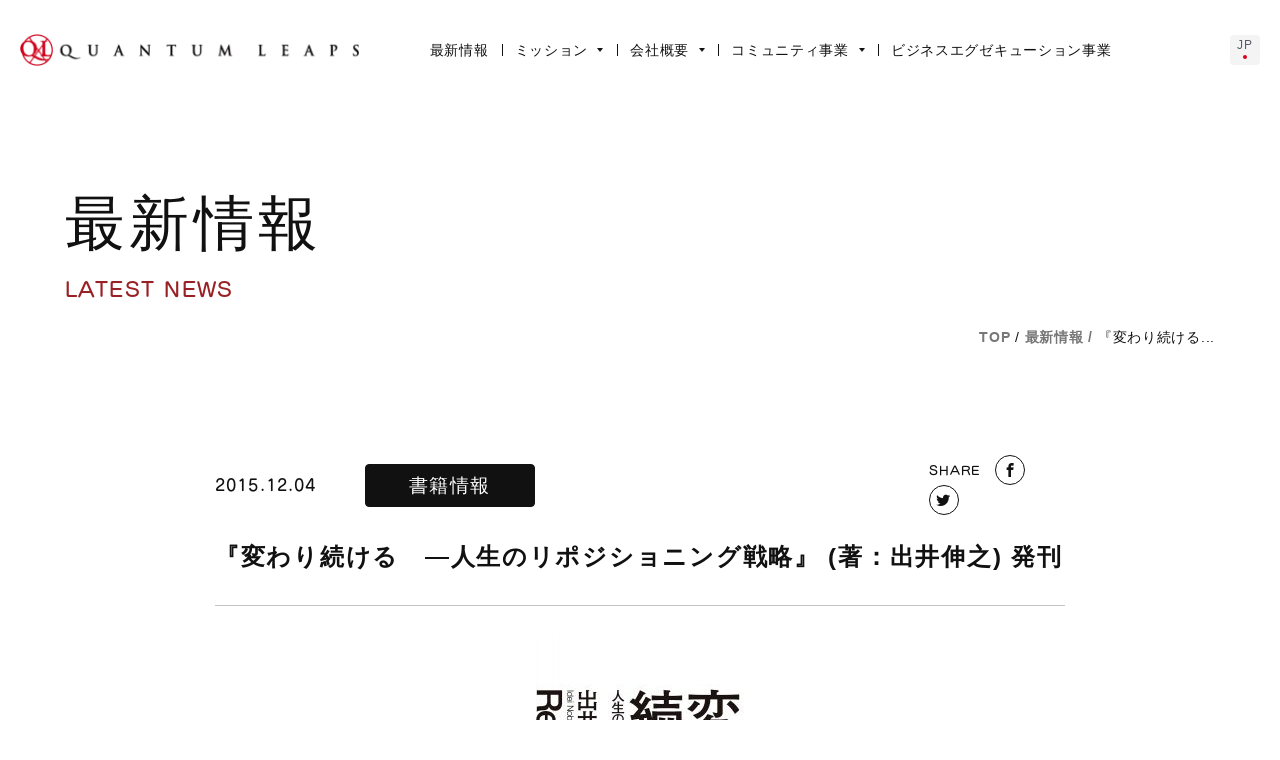

--- FILE ---
content_type: text/html; charset=UTF-8
request_url: https://qxl.jp/latest_news/%E3%80%8E%E5%A4%89%E3%82%8F%E3%82%8A%E7%B6%9A%E3%81%91%E3%82%8B%E3%80%80%E2%80%95%E4%BA%BA%E7%94%9F%E3%81%AE%E3%83%AA%E3%83%9D%E3%82%B8%E3%82%B7%E3%83%A7%E3%83%8B%E3%83%B3%E3%82%B0%E6%88%A6%E7%95%A5/
body_size: 36648
content:
<!DOCTYPE html>
<html lang="ja"
	itemscope 
	itemtype="http://schema.org/Article" 
	prefix="og: http://ogp.me/ns#" >
<head>
  <meta charset="UTF-8">
  <meta http-equiv="imagetoolbar" content="no">
  <meta http-equiv="X-UA-Compatible" content="IE=edge">
  <meta name="viewport" content="width=device-width, initial-scale=1.0, maximum-scale=1.0, user-scalable=no">
  
  <title>『変わり続ける　―人生のリポジショニング戦略』 (著：出井伸之) 発刊 | クオンタムリープ株式会社</title>
  <!--[if lt IE 9]>
  <script src="./_assets/js/lib/html5.js"></script>
  <![endif]-->
  <meta name='robots' content='max-image-preview:large' />

<!-- All in One SEO Pack 2.3.13.2 by Michael Torbert of Semper Fi Web Design[368,412] -->
<link rel="canonical" href="https://qxl.jp/latest_news/%e3%80%8e%e5%a4%89%e3%82%8f%e3%82%8a%e7%b6%9a%e3%81%91%e3%82%8b%e3%80%80%e2%80%95%e4%ba%ba%e7%94%9f%e3%81%ae%e3%83%aa%e3%83%9d%e3%82%b8%e3%82%b7%e3%83%a7%e3%83%8b%e3%83%b3%e3%82%b0%e6%88%a6%e7%95%a5/" />
<meta property="og:title" content="『変わり続ける　―人生のリポジショニング戦略』 (著：出井伸之) 発刊 | クオンタムリープ株式会社" />
<meta property="og:type" content="article" />
<meta property="og:url" content="https://qxl.jp/latest_news/%e3%80%8e%e5%a4%89%e3%82%8f%e3%82%8a%e7%b6%9a%e3%81%91%e3%82%8b%e3%80%80%e2%80%95%e4%ba%ba%e7%94%9f%e3%81%ae%e3%83%aa%e3%83%9d%e3%82%b8%e3%82%b7%e3%83%a7%e3%83%8b%e3%83%b3%e3%82%b0%e6%88%a6%e7%95%a5/" />
<meta property="og:image" content="https://qxl.jp/cms/wp-content/uploads/2017/06/ogp.png" />
<meta property="og:image:width" content="1200" />
<meta property="og:image:height" content="630" />
<meta property="og:site_name" content="クオンタムリープ株式会社" />
<meta property="og:description" content="弊社代表・出井伸之の著書 『変わり続ける　―人生のリポジショニング戦略』 がダイヤモンド社より発刊されました。 出井の半生 (主に失敗談) をケースにしながら、これからの時代を生きる私たち一人一人に、 「個」としていかに成長・変化し続けるかを問いかける書籍となっております。 キーワードは「リポジショニング」 是非お手にとっていただき、ご一読ください！ (単行本) 『変わり続ける　―人生のリポジショニング戦略』 (Kindle版) 『変わり続ける　―人生のリポジショニング戦略』 【Amazon Webサイト商品説明】 今アジアでもっとも有名な経営者であり今日本の若手ベンチャー経営者が厚い信頼を寄せる人生の先輩でもある出井伸之氏。生涯現役のスーパー個人(ビジネスパーソン)は、「出井伸之」個人として自らのキャリアを磨き続け、今も現役経営者としてグローバルで仕事をし、若者たちと交流し、世界の要人たちとも友人であり続けている。 企業の寿命は30年ともいわれるが、ビジネスパーソンの会社人生は50年以上ある。これからの時代、「個」としていかに成長・変化し続けるかが大きな課題となる。本書では、そのための考え方と行動のコツを伝授する。 キーワードは「リポジショニング」。自分の置かれている環境、そして自らの価値観を変えること。これが本書で提唱したい考え方である。自ら居場所を変え、自身の新しい才能を開花させ続けていかなければ、生き残れない時代がやってきた。 変化にはリスクや失敗もつきもの。ただし、失敗を失敗で終わらせてしまうのか、それとも「成功の序章」にできるのかは、本人次第である。本書では著者の失敗や「左遷」経験なども公開し、それらをどう乗り越えていったのかについても言及している。 年齢、肩書き関係なく、常に成長し、豊かな人生を送れる人になるためのヒントが詰まった一冊だ。" />
<meta property="article:published_time" content="2015-12-04T18:23:07Z" />
<meta property="article:modified_time" content="2017-07-24T17:03:02Z" />
<meta name="twitter:card" content="summary" />
<meta name="twitter:title" content="『変わり続ける　―人生のリポジショニング戦略』 (著：出井伸之) 発刊 | クオンタムリープ株式会社" />
<meta name="twitter:description" content="弊社代表・出井伸之の著書 『変わり続ける　―人生のリポジショニング戦略』 がダイヤモンド社より発刊されました。 出井の半生 (主に失敗談) をケースにしながら、これからの時代を生きる私たち一人一人に、 「個」としていかに成長・変化し続けるかを問いかける書籍となっております。 キーワードは「リポジショニング」 是非お手にとっていただき、ご一読ください！ (単行本) 『変わり続ける　―人生のリポジショニング戦略』 (Kindle版) 『変わり続ける　―人生のリポジショニング戦略』 【Amazon Webサイト商品説明】 今アジアでもっとも有名な経営者であり今日本の若手ベンチャー経営者が厚い信頼を寄せる人生の先輩でもある出井伸之氏。生涯現役のスーパー個人(ビジネスパーソン)は、「出井伸之」個人として自らのキャリアを磨き続け、今も現役経営者としてグローバルで仕事をし、若者たちと交流し、世界の要人たちとも友人であり続けている。 企業の寿命は30年ともいわれるが、ビジネスパーソンの会社人生は50年以上ある。これからの時代、「個」としていかに成長・変化し続けるかが大きな課題となる。本書では、そのための考え方と行動のコツを伝授する。 キーワードは「リポジショニング」。自分の置かれている環境、そして自らの価値観を変えること。これが本書で提唱したい考え方である。自ら居場所を変え、自身の新しい才能を開花させ続けていかなければ、生き残れない時代がやってきた。 変化にはリスクや失敗もつきもの。ただし、失敗を失敗で終わらせてしまうのか、それとも「成功の序章」にできるのかは、本人次第である。本書では著者の失敗や「左遷」経験なども公開し、それらをどう乗り越えていったのかについても言及している。 年齢、肩書き関係なく、常に成長し、豊かな人生を送れる人になるためのヒントが詰まった一冊だ。" />
<meta name="twitter:image" content="https://qxl.jp/cms/wp-content/uploads/2017/06/ogp.png" />
<meta itemprop="image" content="https://qxl.jp/cms/wp-content/uploads/2017/06/ogp.png" />
<!-- /all in one seo pack -->
<link rel="alternate" type="application/rss+xml" title="クオンタムリープ株式会社 &raquo; 『変わり続ける　―人生のリポジショニング戦略』 (著：出井伸之) 発刊 のコメントのフィード" href="https://qxl.jp/latest_news/%e3%80%8e%e5%a4%89%e3%82%8f%e3%82%8a%e7%b6%9a%e3%81%91%e3%82%8b%e3%80%80%e2%80%95%e4%ba%ba%e7%94%9f%e3%81%ae%e3%83%aa%e3%83%9d%e3%82%b8%e3%82%b7%e3%83%a7%e3%83%8b%e3%83%b3%e3%82%b0%e6%88%a6%e7%95%a5/feed/" />
<link rel='stylesheet' id='wp-block-library-css' href='https://qxl.jp/cms/wp-includes/css/dist/block-library/style.min.css?ver=6.1.9' type='text/css' media='all' />
<link rel='stylesheet' id='classic-theme-styles-css' href='https://qxl.jp/cms/wp-includes/css/classic-themes.min.css?ver=1' type='text/css' media='all' />
<style id='global-styles-inline-css' type='text/css'>
body{--wp--preset--color--black: #000000;--wp--preset--color--cyan-bluish-gray: #abb8c3;--wp--preset--color--white: #ffffff;--wp--preset--color--pale-pink: #f78da7;--wp--preset--color--vivid-red: #cf2e2e;--wp--preset--color--luminous-vivid-orange: #ff6900;--wp--preset--color--luminous-vivid-amber: #fcb900;--wp--preset--color--light-green-cyan: #7bdcb5;--wp--preset--color--vivid-green-cyan: #00d084;--wp--preset--color--pale-cyan-blue: #8ed1fc;--wp--preset--color--vivid-cyan-blue: #0693e3;--wp--preset--color--vivid-purple: #9b51e0;--wp--preset--gradient--vivid-cyan-blue-to-vivid-purple: linear-gradient(135deg,rgba(6,147,227,1) 0%,rgb(155,81,224) 100%);--wp--preset--gradient--light-green-cyan-to-vivid-green-cyan: linear-gradient(135deg,rgb(122,220,180) 0%,rgb(0,208,130) 100%);--wp--preset--gradient--luminous-vivid-amber-to-luminous-vivid-orange: linear-gradient(135deg,rgba(252,185,0,1) 0%,rgba(255,105,0,1) 100%);--wp--preset--gradient--luminous-vivid-orange-to-vivid-red: linear-gradient(135deg,rgba(255,105,0,1) 0%,rgb(207,46,46) 100%);--wp--preset--gradient--very-light-gray-to-cyan-bluish-gray: linear-gradient(135deg,rgb(238,238,238) 0%,rgb(169,184,195) 100%);--wp--preset--gradient--cool-to-warm-spectrum: linear-gradient(135deg,rgb(74,234,220) 0%,rgb(151,120,209) 20%,rgb(207,42,186) 40%,rgb(238,44,130) 60%,rgb(251,105,98) 80%,rgb(254,248,76) 100%);--wp--preset--gradient--blush-light-purple: linear-gradient(135deg,rgb(255,206,236) 0%,rgb(152,150,240) 100%);--wp--preset--gradient--blush-bordeaux: linear-gradient(135deg,rgb(254,205,165) 0%,rgb(254,45,45) 50%,rgb(107,0,62) 100%);--wp--preset--gradient--luminous-dusk: linear-gradient(135deg,rgb(255,203,112) 0%,rgb(199,81,192) 50%,rgb(65,88,208) 100%);--wp--preset--gradient--pale-ocean: linear-gradient(135deg,rgb(255,245,203) 0%,rgb(182,227,212) 50%,rgb(51,167,181) 100%);--wp--preset--gradient--electric-grass: linear-gradient(135deg,rgb(202,248,128) 0%,rgb(113,206,126) 100%);--wp--preset--gradient--midnight: linear-gradient(135deg,rgb(2,3,129) 0%,rgb(40,116,252) 100%);--wp--preset--duotone--dark-grayscale: url('#wp-duotone-dark-grayscale');--wp--preset--duotone--grayscale: url('#wp-duotone-grayscale');--wp--preset--duotone--purple-yellow: url('#wp-duotone-purple-yellow');--wp--preset--duotone--blue-red: url('#wp-duotone-blue-red');--wp--preset--duotone--midnight: url('#wp-duotone-midnight');--wp--preset--duotone--magenta-yellow: url('#wp-duotone-magenta-yellow');--wp--preset--duotone--purple-green: url('#wp-duotone-purple-green');--wp--preset--duotone--blue-orange: url('#wp-duotone-blue-orange');--wp--preset--font-size--small: 13px;--wp--preset--font-size--medium: 20px;--wp--preset--font-size--large: 36px;--wp--preset--font-size--x-large: 42px;--wp--preset--spacing--20: 0.44rem;--wp--preset--spacing--30: 0.67rem;--wp--preset--spacing--40: 1rem;--wp--preset--spacing--50: 1.5rem;--wp--preset--spacing--60: 2.25rem;--wp--preset--spacing--70: 3.38rem;--wp--preset--spacing--80: 5.06rem;}:where(.is-layout-flex){gap: 0.5em;}body .is-layout-flow > .alignleft{float: left;margin-inline-start: 0;margin-inline-end: 2em;}body .is-layout-flow > .alignright{float: right;margin-inline-start: 2em;margin-inline-end: 0;}body .is-layout-flow > .aligncenter{margin-left: auto !important;margin-right: auto !important;}body .is-layout-constrained > .alignleft{float: left;margin-inline-start: 0;margin-inline-end: 2em;}body .is-layout-constrained > .alignright{float: right;margin-inline-start: 2em;margin-inline-end: 0;}body .is-layout-constrained > .aligncenter{margin-left: auto !important;margin-right: auto !important;}body .is-layout-constrained > :where(:not(.alignleft):not(.alignright):not(.alignfull)){max-width: var(--wp--style--global--content-size);margin-left: auto !important;margin-right: auto !important;}body .is-layout-constrained > .alignwide{max-width: var(--wp--style--global--wide-size);}body .is-layout-flex{display: flex;}body .is-layout-flex{flex-wrap: wrap;align-items: center;}body .is-layout-flex > *{margin: 0;}:where(.wp-block-columns.is-layout-flex){gap: 2em;}.has-black-color{color: var(--wp--preset--color--black) !important;}.has-cyan-bluish-gray-color{color: var(--wp--preset--color--cyan-bluish-gray) !important;}.has-white-color{color: var(--wp--preset--color--white) !important;}.has-pale-pink-color{color: var(--wp--preset--color--pale-pink) !important;}.has-vivid-red-color{color: var(--wp--preset--color--vivid-red) !important;}.has-luminous-vivid-orange-color{color: var(--wp--preset--color--luminous-vivid-orange) !important;}.has-luminous-vivid-amber-color{color: var(--wp--preset--color--luminous-vivid-amber) !important;}.has-light-green-cyan-color{color: var(--wp--preset--color--light-green-cyan) !important;}.has-vivid-green-cyan-color{color: var(--wp--preset--color--vivid-green-cyan) !important;}.has-pale-cyan-blue-color{color: var(--wp--preset--color--pale-cyan-blue) !important;}.has-vivid-cyan-blue-color{color: var(--wp--preset--color--vivid-cyan-blue) !important;}.has-vivid-purple-color{color: var(--wp--preset--color--vivid-purple) !important;}.has-black-background-color{background-color: var(--wp--preset--color--black) !important;}.has-cyan-bluish-gray-background-color{background-color: var(--wp--preset--color--cyan-bluish-gray) !important;}.has-white-background-color{background-color: var(--wp--preset--color--white) !important;}.has-pale-pink-background-color{background-color: var(--wp--preset--color--pale-pink) !important;}.has-vivid-red-background-color{background-color: var(--wp--preset--color--vivid-red) !important;}.has-luminous-vivid-orange-background-color{background-color: var(--wp--preset--color--luminous-vivid-orange) !important;}.has-luminous-vivid-amber-background-color{background-color: var(--wp--preset--color--luminous-vivid-amber) !important;}.has-light-green-cyan-background-color{background-color: var(--wp--preset--color--light-green-cyan) !important;}.has-vivid-green-cyan-background-color{background-color: var(--wp--preset--color--vivid-green-cyan) !important;}.has-pale-cyan-blue-background-color{background-color: var(--wp--preset--color--pale-cyan-blue) !important;}.has-vivid-cyan-blue-background-color{background-color: var(--wp--preset--color--vivid-cyan-blue) !important;}.has-vivid-purple-background-color{background-color: var(--wp--preset--color--vivid-purple) !important;}.has-black-border-color{border-color: var(--wp--preset--color--black) !important;}.has-cyan-bluish-gray-border-color{border-color: var(--wp--preset--color--cyan-bluish-gray) !important;}.has-white-border-color{border-color: var(--wp--preset--color--white) !important;}.has-pale-pink-border-color{border-color: var(--wp--preset--color--pale-pink) !important;}.has-vivid-red-border-color{border-color: var(--wp--preset--color--vivid-red) !important;}.has-luminous-vivid-orange-border-color{border-color: var(--wp--preset--color--luminous-vivid-orange) !important;}.has-luminous-vivid-amber-border-color{border-color: var(--wp--preset--color--luminous-vivid-amber) !important;}.has-light-green-cyan-border-color{border-color: var(--wp--preset--color--light-green-cyan) !important;}.has-vivid-green-cyan-border-color{border-color: var(--wp--preset--color--vivid-green-cyan) !important;}.has-pale-cyan-blue-border-color{border-color: var(--wp--preset--color--pale-cyan-blue) !important;}.has-vivid-cyan-blue-border-color{border-color: var(--wp--preset--color--vivid-cyan-blue) !important;}.has-vivid-purple-border-color{border-color: var(--wp--preset--color--vivid-purple) !important;}.has-vivid-cyan-blue-to-vivid-purple-gradient-background{background: var(--wp--preset--gradient--vivid-cyan-blue-to-vivid-purple) !important;}.has-light-green-cyan-to-vivid-green-cyan-gradient-background{background: var(--wp--preset--gradient--light-green-cyan-to-vivid-green-cyan) !important;}.has-luminous-vivid-amber-to-luminous-vivid-orange-gradient-background{background: var(--wp--preset--gradient--luminous-vivid-amber-to-luminous-vivid-orange) !important;}.has-luminous-vivid-orange-to-vivid-red-gradient-background{background: var(--wp--preset--gradient--luminous-vivid-orange-to-vivid-red) !important;}.has-very-light-gray-to-cyan-bluish-gray-gradient-background{background: var(--wp--preset--gradient--very-light-gray-to-cyan-bluish-gray) !important;}.has-cool-to-warm-spectrum-gradient-background{background: var(--wp--preset--gradient--cool-to-warm-spectrum) !important;}.has-blush-light-purple-gradient-background{background: var(--wp--preset--gradient--blush-light-purple) !important;}.has-blush-bordeaux-gradient-background{background: var(--wp--preset--gradient--blush-bordeaux) !important;}.has-luminous-dusk-gradient-background{background: var(--wp--preset--gradient--luminous-dusk) !important;}.has-pale-ocean-gradient-background{background: var(--wp--preset--gradient--pale-ocean) !important;}.has-electric-grass-gradient-background{background: var(--wp--preset--gradient--electric-grass) !important;}.has-midnight-gradient-background{background: var(--wp--preset--gradient--midnight) !important;}.has-small-font-size{font-size: var(--wp--preset--font-size--small) !important;}.has-medium-font-size{font-size: var(--wp--preset--font-size--medium) !important;}.has-large-font-size{font-size: var(--wp--preset--font-size--large) !important;}.has-x-large-font-size{font-size: var(--wp--preset--font-size--x-large) !important;}
.wp-block-navigation a:where(:not(.wp-element-button)){color: inherit;}
:where(.wp-block-columns.is-layout-flex){gap: 2em;}
.wp-block-pullquote{font-size: 1.5em;line-height: 1.6;}
</style>
<link rel='stylesheet' id='theme_common-css' href='https://qxl.jp/cms/wp-content/themes/qxl2023/_assets/css/common.css?v=1.0.1.1.1.10' type='text/css' media='all' />
<link rel='stylesheet' id='owl_carousel_css-css' href='https://qxl.jp/cms/wp-content/themes/qxl2023/_assets/css/module/owl.carousel.min.css' type='text/css' media='all' />
<link rel='stylesheet' id='single-css' href='https://qxl.jp/cms/wp-content/themes/qxl2023/_assets/css/module/single.css' type='text/css' media='all' />
<script type='text/javascript' src='https://qxl.jp/cms/wp-content/themes/qxl2023/_assets/js/lib/jquery-3.2.1.min.js' id='theme_jquery-js'></script>
<script type='text/javascript' src='https://qxl.jp/cms/wp-content/themes/qxl2023/_assets/js/setting.js?v=1.0.0.0.1.6' id='theme_common_jquery-js'></script>
<script type='text/javascript' src='https://qxl.jp/cms/wp-content/themes/qxl2023/_assets/js/lib/owl.carousel.min.js' id='owl_carousel_js-js'></script>
<script type='text/javascript' src='https://qxl.jp/cms/wp-content/themes/qxl2023/_assets/js/gallery.js' id='gallery_js-js'></script>
<link rel="https://api.w.org/" href="https://qxl.jp/wp-json/" /><link rel="alternate" type="application/json" href="https://qxl.jp/wp-json/wp/v2/posts/2415" /><link rel='shortlink' href='https://qxl.jp/?p=2415' />
  <link rel="shortcut icon" href="https://qxl.jp/cms/wp-content/themes/qxl2023/_assets/img/share/favicon.ico">
  <link rel="apple-touch-icon" sizes="180x180" href="https://qxl.jp/cms/wp-content/themes/qxl2023/_assets/img/share/apple-touch-icon-180x180.png">
  <link rel="apple-touch-icon" sizes="152x152" href="https://qxl.jp/cms/wp-content/themes/qxl2023/_assets/img/share/apple-touch-icon-152x152.png">
  <link rel="apple-touch-icon" sizes="144x144" href="https://qxl.jp/cms/wp-content/themes/qxl2023/_assets/img/share/apple-touch-icon-144x144.png">
  <link rel="apple-touch-icon" sizes="120x120" href="https://qxl.jp/cms/wp-content/themes/qxl2023/_assets/img/share/apple-touch-icon-120x120.png">
  <link rel="apple-touch-icon" sizes="114x114" href="https://qxl.jp/cms/wp-content/themes/qxl2023/_assets/img/share/apple-touch-icon-114x114.png">
  <link rel="apple-touch-icon" sizes="76x76" href="https://qxl.jp/cms/wp-content/themes/qxl2023/_assets/img/share/apple-touch-icon-76x76.png">
  <link rel="apple-touch-icon" sizes="72x72" href="https://qxl.jp/cms/wp-content/themes/qxl2023/_assets/img/share/apple-touch-icon-72x72.png">
  <link rel="apple-touch-icon" sizes="57x57" href="https://qxl.jp/cms/wp-content/themes/qxl2023/_assets/img/share/apple-touch-icon-57x57.png">
  <link rel="apple-touch-icon" href="https://qxl.jp/cms/wp-content/themes/qxl2023/_assets/img/share/apple-touch-icon.png">
  <meta name="format-detection" content="telephone=no">
</head>
<body id="top">
<!-- Google tag (gtag.js) -->
<script async src="https://www.googletagmanager.com/gtag/js?id=G-WGQ17VN4HE"></script>
<script>
  window.dataLayer = window.dataLayer || [];
  function gtag(){dataLayer.push(arguments);}
  gtag('js', new Date());

  gtag('config', 'G-WGQ17VN4HE');
</script>
<script type="text/javascript" src="//connect.facebook.net/en_US/all.js#xfbml=1&version=v2.9&appId=1020891418000240" id="facebook-jssdk"></script>

    <div id="container">
        <header id="header">
            <div class="header-wrap">
                <p class="menu sp">
                    <span class="menu-icon">
                        <span class="menu-bar menu-bar1"></span>
                        <span class="menu-bar menu-bar2"></span>
                        <span class="menu-bar menu-bar3"></span>
                    </span>
                </p>
                <div class="header--logo">
                                <p><a href="https://qxl.jp/"><img src="https://qxl.jp/cms/wp-content/themes/qxl2023/_assets/img/share/logo.png" alt="QUANTUM LEAPS" width="350" height="33"></a></p></div>
                                
                <nav class="header__nav">
                                        <ul class="header__nav--list">
                        <li><a href="https://qxl.jp/news/">最新情報</a></li>
                        <li class="hasSubmenu"><a href="https://qxl.jp/mission/"><span>ミッション</span></a>
                            <ul class="submenu w-xl">
                                <li class="submenu--title pc"><a href="https://qxl.jp/mission/"><span>ミッション</span></a></li>
                                <li><a href="https://qxl.jp/mission/message/"><span>ファウンダーの遺した思い</span></a></li>
                                <li><a href="https://qxl.jp/mission/themes/"><span>重点テーマ</span></a></li>
                                <li><a href="https://qxl.jp/mission/our-strength/"><span>当社の強み</span></a></li>
                            </ul>
                        </li>
                        <li class="hasSubmenu"><a href="https://qxl.jp/outline/"><span>会社概要</span></a>
                            <ul class="submenu w-m">
                                <li class="submenu--title pc"><a href="https://qxl.jp/outline/"><span>会社概要</span></a></li>
                                <li><a href="https://qxl.jp/outline/group-company/"><span>グループ企業</span></a></li>
<!--                                 <li><a href="https://qxl.jp/outline/access/"><span>アクセス</span></a></li> -->
                            </ul>
                        </li>
                        <li class="hasSubmenu"><a href="https://qxl.jp/community/"><span>コミュニティ事業</span></a>
                            <ul class="submenu w-m">
                                <li class="submenu--title pc"><a href="https://qxl.jp/community/"><span>コミュニティ事業</span></a></li>
                                <li><a href="https://qxl.jp/community/club100/"><span>Club 100</span></a></li>
                            </ul>
                        </li>
                        
                        <li><a href="https://qxl.jp/consulting/">ビジネスエグゼキューション事業</a></li>
                    </ul>
                                        <div class="header__nav--lg">
                        <p class="header__nav--lg-btn" style="text-transform: uppercase;">jp</p>
                        <!-- <div class="lg--group">
                            <a title="Chinese (Simplified)" data-gt-lang="zh-CN" class="glink nturl notranslate">CN</a>
                            <a title="English" data-gt-lang="en" class="glink nturl notranslate">EN</a>
                            <a title="Japanese" data-gt-lang="ja" class="glink nturl notranslate gt-current-lang">JP</a>
                            <a title="Korean" data-gt-lang="ko" class="glink nturl notranslate">KR</a>
                        </div>  -->

                        <div class="lg--group">
                                                        <a id="pl-JP" href="https://qxl.jp/latest_news/%e3%80%8e%e5%a4%89%e3%82%8f%e3%82%8a%e7%b6%9a%e3%81%91%e3%82%8b%e3%80%80%e2%80%95%e4%ba%ba%e7%94%9f%e3%81%ae%e3%83%aa%e3%83%9d%e3%82%b8%e3%82%b7%e3%83%a7%e3%83%8b%e3%83%b3%e3%82%b0%e6%88%a6%e7%95%a5/" class="glink gt-current-lang pl-lang pl-JP notranslate">JP</a><a id="pl-en" href="https://qxl.jp/en/" class="glink p-lang pl-en notranslate">en</a>							<div class="gtranslate_wrapper"></div>
                        </div>
                        <!-- lg-group -->
                    </div>
                </nav>
            </div>
        <!-- #header --></header>
    
    <main id="main" role="main">
      
        <div id="contents" class="page">
    








<div class="page__head">

  <div class="wrap">

    <div class="page__head--title">

      <p class="ht-jp">最新情報</p>

      <p class="ht-en">Latest News</p>

    </div>

    <ol id="topicpath">

      <li><a href="https://qxl.jp/">TOP</a>&nbsp;&#47;&nbsp;</li>

      <li><a href="https://qxl.jp/category/latest_news/">最新情報&nbsp;&#47;&nbsp;</a></li>

      <li><span><li>『変わり続ける...</li></span></li>

    </ol>

  </div>

</div><!-- end page__head -->



<section id="single">

    <div class="wrap">

      <div class="single--head ">

        <div class="single--head-date">

          <span class="date">2015.12.04</span>

          
                                      <span class="cat">書籍情報</span>
              

            
          
      

        </div>

        <div class="single--share">

          <span>SHARE</span>

          <a href="http://www.facebook.com/share.php?u=https%3A%2F%2Fqxl.jp%2Flatest_news%2F%25e3%2580%258e%25e5%25a4%2589%25e3%2582%258f%25e3%2582%258a%25e7%25b6%259a%25e3%2581%2591%25e3%2582%258b%25e3%2580%2580%25e2%2580%2595%25e4%25ba%25ba%25e7%2594%259f%25e3%2581%25ae%25e3%2583%25aa%25e3%2583%259d%25e3%2582%25b8%25e3%2582%25b7%25e3%2583%25a7%25e3%2583%258b%25e3%2583%25b3%25e3%2582%25b0%25e6%2588%25a6%25e7%2595%25a5%2F" onclick="window.open(this.href,'FBwindow','width=650,height=450,menubar=no,toolbar=no,scrollbars=yes');return false;" class="fb">fb</a>

          <a href="https://twitter.com/intent/tweet?url=https%3A%2F%2Fqxl.jp%2Flatest_news%2F%25e3%2580%258e%25e5%25a4%2589%25e3%2582%258f%25e3%2582%258a%25e7%25b6%259a%25e3%2581%2591%25e3%2582%258b%25e3%2580%2580%25e2%2580%2595%25e4%25ba%25ba%25e7%2594%259f%25e3%2581%25ae%25e3%2583%25aa%25e3%2583%259d%25e3%2582%25b8%25e3%2582%25b7%25e3%2583%25a7%25e3%2583%258b%25e3%2583%25b3%25e3%2582%25b0%25e6%2588%25a6%25e7%2595%25a5%2F&text=『変わり続ける　―人生のリポジショニング戦略』 (著：出井伸之) 発刊" target="_blank" class="twitter">tw</a>

        </div>

      </div>


 
      <h1 class="single-title">『変わり続ける　―人生のリポジショニング戦略』 (著：出井伸之) 発刊</h1>



      
      

      <div class="single-cotent">

        <p style="text-align: center;"><a href="http://www.amazon.co.jp/dp/4478061890/"><img decoding="async" src="https://qxl.jp/cms/wp-content/uploads/2015/12/kawari-1-208x300.jpg" alt="『変わり続ける　―人生のリポジショニング戦略』 (著：出井伸之) 発刊" /></a></p>
<p>弊社代表・出井伸之の著書 『変わり続ける　―人生のリポジショニング戦略』  がダイヤモンド社より発刊されました。<br />
出井の半生 (主に失敗談) をケースにしながら、これからの時代を生きる私たち一人一人に、<br />
「個」としていかに成長・変化し続けるかを問いかける書籍となっております。<br />
キーワードは「リポジショニング」<br />
是非お手にとっていただき、ご一読ください！<br />
(単行本) 　 『<a href="http://www.amazon.co.jp/dp/4478061890/">変わり続ける　―人生のリポジショニング戦略</a>』</p>
<p>(Kindle版)　 『<a href="http://www.amazon.co.jp/ebook/dp/B019DFSTJ6/">変わり続ける　―人生のリポジショニング戦略</a>』</p>
<p>【Amazon Webサイト商品説明】</p>
<p>今アジアでもっとも有名な経営者であり今日本の若手ベンチャー経営者が厚い信頼を寄せる人生の先輩でもある出井伸之氏。生涯現役のスーパー個人(ビジネスパーソン)は、「出井伸之」個人として自らのキャリアを磨き続け、今も現役経営者としてグローバルで仕事をし、若者たちと交流し、世界の要人たちとも友人であり続けている。</p>
<p>企業の寿命は30年ともいわれるが、ビジネスパーソンの会社人生は50年以上ある。これからの時代、「個」としていかに成長・変化し続けるかが大きな課題となる。本書では、そのための考え方と行動のコツを伝授する。<br />
キーワードは「リポジショニング」。自分の置かれている環境、そして自らの価値観を変えること。これが本書で提唱したい考え方である。自ら居場所を変え、自身の新しい才能を開花させ続けていかなければ、生き残れない時代がやってきた。</p>
<p>変化にはリスクや失敗もつきもの。ただし、失敗を失敗で終わらせてしまうのか、それとも「成功の序章」にできるのかは、本人次第である。本書では著者の失敗や「左遷」経験なども公開し、それらをどう乗り越えていったのかについても言及している。</p>
<p>年齢、肩書き関係なく、常に成長し、豊かな人生を送れる人になるためのヒントが詰まった一冊だ。</p>

      </div>

      <div class="single-pagination">

        <ul>

          <li><a href="https://qxl.jp/latest_news/%e3%82%a4%e3%83%b3%e3%82%bf%e3%83%bc%e3%83%8a%e3%82%b7%e3%83%a7%e3%83%8a%e3%83%ab%e3%82%b9%e3%82%af%e3%83%bc%e3%83%ab%e3%83%bb%e3%82%aa%e3%83%96%e3%83%bb%e3%82%a2%e3%82%b8%e3%82%a2%e8%bb%bd%e4%ba%95/" rel="prev">前の記事</a></li>
                    <li><a href="https://qxl.jp/category/latest_news/">一覧を見る</a></li>
                    <li><a href="https://qxl.jp/latest_news/%e3%83%99%e3%83%b3%e3%83%81%e3%83%a3%e3%83%bc%e3%82%ad%e3%83%a3%e3%83%94%e3%82%bf%e3%83%ab%e3%80%8cd4v%e3%80%8d%e3%81%ae%e3%82%a8%e3%82%b0%e3%82%bc%e3%82%af%e3%83%86%e3%82%a3%e3%83%96%e3%83%bb/" rel="next">次の記事</a></li>

        </ul>

      </div>

    </div>

</section>




<!-- contents --></div>
<!-- #main --></main>

<footer id="footer">
	<div class="wrap">
		<div class="footer--logo">
			<a href="https://qxl.jp/"><img src="https://qxl.jp/cms/wp-content/themes/qxl2023/_assets/img/share/logo.png" alt="QUANTUM LEAPS" width="378" height="42"></a>
						<p>クオンタムリープ株式会社</p>
					</div>
		<div class="footer--nav">
						<div class="col-01">
				<ul class="footer--nav-list">
					<li class="footer--hasSublist"><a href="https://qxl.jp/mission/">ミッション</a>
					<ul>
						<li><a href="https://qxl.jp/mission/message/"><span>ファウンダーの<br class="pc">遺した思い</span></a></li>
						<li><a href="https://qxl.jp/mission/themes/">重点テーマ</a></li>
						<li><a href="https://qxl.jp/mission/our-strength/">当社の強み</a></li>
					</ul>
				</li>
			</ul>
		</div>
		<div class="col-02">
			<ul class="footer--nav-list">
				<li class="footer--hasSublist"><a href="https://qxl.jp/outline/">会社概要</a>
				<ul>
					<li><a href="https://qxl.jp/outline/group-company/">グループ企業</a></li>
<!-- 					<li><a href="https://qxl.jp/outline/access">アクセス</a></li> -->
				</ul>
			</li>
		</ul>
	</div>
	<div class="col-03">
		<ul class="footer--nav-list">
			<li class="footer--hasSublist"><a href="https://qxl.jp/community/">コミュニティ事業</a>
			<ul>
				<li><a href="https://qxl.jp/community/club100/">Club 100</a></li>
			</ul>
		</li>
		
		<li><a href="https://qxl.jp/consulting/">ビジネスエグゼキューション事業</a></li>
	</ul>
</div>
<div class="col-04">
	<ul class="footer--nav-list">
		<li><a href="https://qxl.jp/latest_news/">最新情報</a></li>
		<li><a href="https://qxl.jp/event_information/">イベント情報</a></li>
		<li><a href="https://qxl.jp/contact/">お問い合わせ</a></li>
		<li><a href="https://qxl.jp/privacy_policy/">プライバシーポリシー</a></li>
	</ul>
</div>
<div class="col-05">
<div id="footerFacebook">
<!-- <div class="fb-page" data-href="https://www.facebook.com/quantumleapsjp/" data-width="" data-height="220" data-small-header="false" data-adapt-container-width="true" data-hide-cover="false" data-show-facepile="true"><blockquote cite="https://www.facebook.com/quantumleapsjp/" class="fb-xfbml-parse-ignore"><a href="https://www.facebook.com/quantumleapsjp/">クオンタムリープ株式会社</a></blockquote></div> -->
</div>
</div>
</div>
<p class="footer--copyright notranslate">copyright &copy;2025 Quantum Leaps Corporation all rights reserved.</p>
</div>



<!-- #footer --></footer>
<!-- #container --></div>
<script>window.gtranslateSettings = {"default_language":"ja","languages":["ja","ko","zh-CN"],"wrapper_selector":".gtranslate_wrapper"}</script>
<script src="https://cdn.gtranslate.net/widgets/latest/lc.js" defer></script>
<script type='text/javascript' id='gt_widget_script_79944424-js-before'>
window.gtranslateSettings = /* document.write */ window.gtranslateSettings || {};window.gtranslateSettings['79944424'] = {"default_language":"ja","languages":["zh-CN","en","ja","ko"],"url_structure":"none","wrapper_selector":".lg--groupss","horizontal_position":"inline","flags_location":"\/cms\/wp-content\/plugins\/gtranslate\/flags\/"};
</script><script src="https://qxl.jp/cms/wp-content/plugins/gtranslate/js/lc.js?ver=6.1.9" data-no-optimize="1" data-no-minify="1" data-gt-orig-url="/latest_news/%E3%80%8E%E5%A4%89%E3%82%8F%E3%82%8A%E7%B6%9A%E3%81%91%E3%82%8B%E3%80%80%E2%80%95%E4%BA%BA%E7%94%9F%E3%81%AE%E3%83%AA%E3%83%9D%E3%82%B8%E3%82%B7%E3%83%A7%E3%83%8B%E3%83%B3%E3%82%B0%E6%88%A6%E7%95%A5/" data-gt-orig-domain="qxl.jp" data-gt-widget-id="79944424" defer></script>
<script>
function renderFB() {
var container = document.getElementById('footerFacebook');
if (window.getComputedStyle(container).display !== 'none') {
var width = container.offsetWidth;
const fbHTML = '<div class="fb-page" data-href="https://www.facebook.com/quantumleapsjp/" data-width="'+width+'" data-height="220" data-small-header="false" data-adapt-container-width="true" data-hide-cover="false" data-show-facepile="true"><blockquote cite="https://www.facebook.com/quantumleapsjp/" class="fb-xfbml-parse-ignore"><a href="https://www.facebook.com/quantumleapsjp/">クオンタムリープ株式会社</a></blockquote></div>';
container.innerHTML = fbHTML;
FB.XFBML.parse();
}
}
window.addEventListener('resize', renderFB);
document.addEventListener('DOMContentLoaded', renderFB);
function setCookie(key, value, expiry) {
  var expires = new Date();
  expires.setTime(expires.getTime() + (expiry * 24 * 60 * 60 * 1000));
  document.cookie = key + '=' + value + ';expires=' + expires.toUTCString();
}
$(document).ready(function(){
$('.gtranslate_wrapper a').each(function() {
    var text = $(this).text();
    text = text.replace('ZH-CN', 'CN');
    $(this).text(text); 
});
$('.gtranslate_wrapper .glink').click(function(e){
	if($('#pl-en').hasClass('gt-current-lang')){
		e.preventDefault();
		setCookie('googtrans', '/ja/' + $(this).data("gt-lang"), 1);
		//$('#pl-JP').trigger('click');
		window.location.href = $('#pl-JP').attr('href');
	}
});
$('#pl-JP').click(function(e){
	e.preventDefault();
	setCookie('googtrans', '/ja', 1);
	window.location.href = $(this).attr('href');
});
$('#pl-en').click(function(e){
	e.preventDefault();
	setCookie('googtrans', '/ja', 1);
	window.location.href = $(this).attr('href');
});
	});
	
  $(document).ready(function() {
    $(".tab_club").click(function() {
      // Remove 'active' class from all tabs and contents
      $(".tab_club").removeClass("active");
      $(".tab-club-content").removeClass("active");

      // Add 'active' class to clicked tab and corresponding content
      $(this).addClass("active");
      const tabId = $(this).data("tab");
      $(`#tab-${tabId}`).addClass("active");
    });
  });	
</script>
</body>
</html>

--- FILE ---
content_type: text/css
request_url: https://qxl.jp/cms/wp-content/themes/qxl2023/_assets/css/common.css?v=1.0.1.1.1.10
body_size: 18729
content:
@charset 'utf-8';

@font-face {
    font-family: FOT-Seurat Pro;
    font-weight: bold;
    src: url("fonts/FOT-Seurat Pro DB.otf") format("opentype");
}

@font-face {
	font-family: 'shareicon';
	src:  url('fonts/shareicon.eot?zbkhpj');
	src:  url('fonts/shareicon.eot?zbkhpj#iefix') format('embedded-opentype'),
	  url('fonts/shareicon.ttf?zbkhpj') format('truetype'),
	  url('fonts/shareicon.woff?zbkhpj') format('woff'),
	  url('fonts/shareicon.svg?zbkhpj#shareicon') format('svg');
	font-weight: normal;
	font-style: normal;
  }


/* reset ( 32 * .171875 + 32 ) / 2
------------------------------------------------ */

body,div,pre,p,a,img,form,fieldset,input,textarea,select,option,

dl,dt,dd,ul,ol,li,h1,h2,h3,h4,h5,h6,table,th,td,embed,object,

figure,figcaption {

	margin: 0;
	padding: 0;

}

html { height: 100%; font-size: 62.5%; }

body {
	width: 100%;
	height: 100%;
	background: #fff;
	-webkit-text-size-adjust: 100%;
	font-family: 'Noto Sans JP', "ヒラギノ角ゴ Pro", "Hiragino Kaku Gothic Pro","メイリオ","Meiryo","ＭＳ Ｐゴシック",sans-serif;
	/* font-family: "Noto Sans CJK JP", "ヒラギノ角ゴ Pro", "Hiragino Kaku Gothic Pro","メイリオ","Meiryo","ＭＳ Ｐゴシック",sans-serif; */
	font-size: 10px;
	font-size: 1rem;
	line-height: 1.6;
	color: #111111;
	letter-spacing: 0.072em;
}
.noto-serif-jp{
	font-family: 'Noto Serif JP', serif;
}

*,
*:before,
*:after { -webkit-box-sizing: border-box; box-sizing: border-box; }
ul,ol { list-style: none; }
img { width: auto; height: auto; max-width: 100%; border: none; vertical-align: top; }
a { text-decoration: none; color: #282A2C; }
a:hover { text-decoration: none; }
/* container
------------------------------------------------ */
#container { position: relative; width: 100%; background: linear-gradient(#fcfafa 0%, #f7eae9 45.81%, #f8f6f5 100%); }
.wrap { position: relative; margin: 0 auto; max-width: 1190px; padding: 0 20px; }
@media only screen and (min-width: 769px) {
	.pc { display: block !important; }
	.sp { display: none !important; }
}
@media only screen and (max-width: 768px) {
	.pc { display: none !important; }
	.sp { display: block !important; }
}
/* header
------------------------------------------------ */
#header { transition: background-color .3s ease; position: fixed; left: 0; top: 0; width: 100%; padding:0 20px; background:transparent; z-index: 9; }
#header.gray{ background-color:rgba(251, 249, 249, .6); }
#header.bg-white{  background-color: #fff; }
.header-wrap{ display: flex; flex-wrap: wrap; justify-content: space-between; align-items: center; max-width: 1280px; height: 100px; margin: 0 auto; }
.header--logo { width: 27.3%; }
.header--logo h1 { line-height: 1; }
.header--logo a { display: block; }
:lang(en-US) .header__nav{padding-left: 3.49%; }
.header__nav{ width: calc(100% - 27.3%); padding-left: 4.69%; }
.header__nav--list > li > a{ position: relative; z-index: 1; padding: 0 13px; display: block; font-size: 14px; font-size: 1.4rem; font-weight: 500; color:#111111; line-height: calc(24 / 16); text-transform: capitalize; }
.header__nav--list > li > a.on,
.header__nav--list > li > a:hover{ color:#992024; }
.header__nav--list .submenu li a{ text-transform: capitalize; }
.header__nav--lg .lg--group{ display: flex; flex-wrap: wrap; align-items: center; }
.header__nav--lg .lg--group a{ font-size: 12px; font-size: 1.2rem; font-weight: 400; letter-spacing: 0.072em; line-height: calc(17 / 12); }
.header__nav--lg .lg--group a{ color:#111; position: relative; text-transform: uppercase;  }
/* 
.header__nav--lg .lg--group a:nth-child(3){ order: 1; }
.header__nav--lg .lg--group a:nth-child(2){ order: 2; }
.header__nav--lg .lg--group a:nth-child(1){ order: 3; }
.header__nav--lg .lg--group a:nth-child(4){ order: 4; } */
.grecaptcha-badge { 
    visibility: hidden;
}
a[title="Japanese"]{display: none;}
a.glink.gt-current-lang{ font-weight: 400 !important; color:#111 !important; }
a.glink.gt-current-lang:after{ content:''; position: absolute; bottom: -9px; left: 5px; width: 6px; height: 6px; border-radius: 50%; background-color: #DD0014; }

html[lang="ko"] .pl-lang:after, html[lang="zh-CN"] .pl-lang:after { opacity: 0; }

@media only screen and (min-width: 1025px) {
	.header__nav--list .submenu{ position: absolute; left: 0; top: 0; padding-top: 33px; min-width: 170px; visibility: hidden; }
	.header__nav--list .submenu.w-m{ min-width: 210px; }
	.header__nav--list .submenu.w-xl{ min-width: 285px; }
	.header__nav--list .submenu li{ background-color: #fff; }
	.header__nav--list .submenu li:first-child{ border-radius: 6px 6px 0 0; }
	.header__nav--list .submenu li:last-child{ border-radius: 0 0 6px 6px; }
	:lang(en-US) .header__nav--list .submenu li a{padding: 5px 17px;}
	.header__nav--list .submenu li a{ position: relative; padding: 7px 34px; display: inline-flex; flex-wrap: wrap; align-items: flex-start; width: 100%; font-size: 1.6rem; font-weight: 500; line-height: calc(20 / 14); color:#777; }
	.header__nav--list .submenu li.submenu--title a{ font-weight: bold; color:#111; }
	.header__nav--list .submenu li.submenu--title a:before{ display: none; }
	.header__nav--list .submenu li.submenu--title a span{ padding-left: 0; }
	.header__nav--list .submenu li a:before{ content: ''; margin-top: 12px; height: 1px; width: 6px; background-color: #777; }
	.header__nav--list .submenu li a span{ width: calc(100% - 6px); padding-left: 10px; }
	.header__nav--list .submenu li:first-child{ padding-top: 25px; padding-bottom: 12px; }
	.header__nav--list .submenu li:last-child{ padding-bottom: 25px; }
	.header__nav--list > li.hasSubmenu > a{ padding-right: 29px; background: url(../img/share/dropdown-arrow.png) no-repeat calc(100% - 13px) center / 6px auto; }
	.header__nav--list > li.hasSubmenu:hover .submenu{ visibility:visible; }
}

@media only screen and (min-width: 769px) {
	html[lang="en"] .header__nav--list > li:nth-child(4){ max-width: 175px; }
	html[lang="en"] .header__nav--list{ align-items: center; }
	html[lang="en"] .header__nav--list > li+li:before{ top: 50%; transform: translateY(-50%); }
	html[lang="en"] .header__nav--list .submenu { min-width: 210px; }
	html[lang="en"] .header__nav--list .submenu.w-m{ min-width: 226px; }
	#header.hide{ top: -100px; }
	.header__nav{ visibility: visible !important; display: inline-flex; flex-wrap: wrap; justify-content: space-between; align-items: center; }
	.header__nav--list{ display: flex; flex-wrap: wrap; }
	.header__nav--list > li{ position: relative; }
	.header__nav--list > li+li:before{ content:''; position: absolute; left: 0; top:3px; height: 16px; width: 1px; background-color: #111; }
}

@media only screen and (min-width: 1293px) {
	.header__nav--lg-btn{ display: none; }
	.header__nav--lg .lg--group{ visibility: visible !important; }
	.header__nav--lg .lg--group a:before{ position: absolute; }
	.header__nav--lg .lg--group a+a{ margin-left: 12px; }
	.header__nav--lg .lg--group a+a:before{content: '/'; color:#111; left: -8px; top: -1px; }
	/* .header__nav--lg .lg--group a:nth-child(2):before{content: '/'; color:#111; }
	.header__nav--lg .lg--group a:nth-child(1):before{content: '/'; color:#111; }
	.header__nav--lg .lg--group a:nth-child(4):before{content: '/'; color:#111; } */
	.header__nav--lg .lg--group a:nth-child(3).glink.gt-current-lang:after{ left: 6px; }
	.header__nav--list{ width: calc(100% - 130px); }
}
@media only screen  and (max-width: 1292px) {
	.gtranslate_wrapper {
		height: 100%;
		display: flex;
	}
	.header__nav--lg{ position: relative; }
	.header__nav--lg-btn{ position: relative; display: inline-flex; flex-direction: column; justify-content: center; align-items: center; width: 30px; padding: 1px 0 6px; text-align: center; background-color: #F4F4F4; color:#575C63; font-size: 12px; font-size: 1.2rem; font-weight: 400; border-radius: 4px; }
	.header__nav--lg-btn:after{ content: ''; display: block; margin: 0; width: 4px; height: 4px; border-radius: 50%; background-color: #DD0014; }
	.header__nav--lg .lg--group{ opacity: 0; visibility: hidden; transition: .2s ease; position: absolute; top: 38px; right: -20px; width: 320px; justify-content: center; background-color: #53595F;  }
	.header__nav--lg .lg--group.on{ opacity: 1; visibility: visible; }
	.header__nav--lg .lg--group:before{ position: absolute; top: -5px; right: 29px; content: ''; width: 0; height: 0; border-left: 6px solid transparent; border-right: 6px solid transparent; border-bottom: 6px solid #53595F; }
	.header__nav--lg .lg--group a{ padding: 15px 22px 25px; color:#fff; font-size: 14px; font-size: 1.4rem; }
	a.glink.gt-current-lang{ color:#fff !important;}
	a.glink.gt-current-lang:after{ left: 27px; bottom: 16px; width: 7px; height: 7px; }
}
@media only screen  and (max-width: 1292px) and (min-width: 1025px) {
	.header__nav--list > li > a{ font-size: 1.08359133127vw; }
	.header__nav--list > li+li:before{ height: 12px; top: 4px; }
	.header__nav--lg .lg--group a{ font-size: 0.92879256965vw; }
}
@media only screen  and (max-width: 1024px) {
	#header{ background-color: #fff; }
	.menu {
		letter-spacing: 0.1em;
		position: relative;
		display: inline-block !important;
		overflow: hidden;
		width: auto;
		min-width: 20px;
		height: 17px;
		vertical-align: middle;
		z-index: 10;
	}
	.menu-icon {
		position: relative;
		width: 23px;
	}	
	.menu-bar{ width: 20px; height: 2px; background-color: #575C63; transition: all 0.3s; position: absolute; }
	.menu-bar2{ margin-top: 8px; }
	.menu-bar3{ margin-top: 15px; }
	.menu.on .menu-icon .menu-bar1{ width: 36px; -webkit-transform: rotate(45deg) scaleX(0.7); margin-top: 8px; left:-8px; }
	.menu.on .menu-icon .menu-bar2{ opacity: 0; }
	.menu.on .menu-icon .menu-bar3{ width: 36px; -webkit-transform: rotate(-45deg) scaleX(0.7); margin-top: 8px; left:-8px; }
	.header--logo{ position: relative; z-index: 10; width: 350px; }
	.header__nav{ width: 30px; padding: 0; }
	.header__nav--list{ display: block; transition: all .3s ease; padding: 0 0 40px; position: absolute; left: -100%; top: 100px; height: calc(100vh - 100px); width: 86vw; background-color: #fff; }
	.header__nav--list:before{ opacity: 0; transition: all .3s ease;  position: absolute; left: -100vw; top: 0; content: ''; background-color: rgba(52, 52, 56, .68); width: 100vw; height: calc(100vh - 100px); z-index: -1; }
	.header__nav--list.on{ left: 0; }
	.header__nav--list.on:before{ opacity: 1; left: 0; }
	.header__nav--list li a{ background: url(../img/share/arrow-black.png) no-repeat right center / 10px auto;  }
	.header__nav--list > li+li:before{ display: none; }
	.header__nav--list > li{ padding: 8px 15px 8px 20px; width: 86vw; }
	.header__nav--list > li > a{ padding:8px 0; font-size: 1.4rem; font-weight: 600; }
	.header__nav--list > li.hasSubmenu > a{ background: url(../img/share/dropdown-arrow.png) no-repeat right center / 11px auto; }
	.header__nav--list > li{ border-bottom:1px solid #C7C7CC; }
	.header__nav--list .submenu{ }
	.header__nav--list .submenu li a{ position: relative; display: block; font-size: 1.4rem; padding: 8px 0 8px 20px; font-weight: 500; line-height: calc(40 / 28); color:#777777; }
	.header__nav--list .submenu li a:before{ position: absolute; left: 0; top: 18px; content: ''; width: 10px; height: 1px; background-color: #707070; }
	.header__nav--lg .lg--group{ justify-content: center; }
	.header__nav--lg .lg--group a:before{ padding: 0 20px; }
}
@media only screen and (max-width: 768px) {
	.header-wrap{ align-items: center; height: 45px; }
	.header__nav--list{ top: 45px; height: calc(100vh - 45px); }
	.header__nav--list:before{ height: calc(100vh - 45px); }
	.header--logo{ width: 180px; }
	.header__nav--lg .lg--group{ width: 100vw; }
}
/* main
------------------------------------------------ */
#main { display: block; position: relative; width: 100%; }
#contents { display: block; position: relative; overflow: hidden; font-size: 1.4rem; padding: 180px 0 150px; }
.page { background: linear-gradient(#fcfafa 0%, #f7eae9 45.81%, #f8f6f5 100%); }
.page__head { display: block; position: relative; margin-bottom: 110px; }
.page__head--title { display: block; font-weight: bold; margin-bottom: 28px; }
.page__head--title .ht-jp { font-size: 6rem; font-weight: 500; text-transform: capitalize; line-height: 1.45; letter-spacing: .072em; }
:lang(en-US) .page__head--title .ht-en{display: none;}
.page__head--title .ht-en { font-family: 'FOT-Seurat Pro',serif; font-size: 2rem; letter-spacing: .072em; text-transform: uppercase; line-height: 1.2; margin-top: 10px; color: #992024; }
.pager{ max-width: 910px; margin: 67px auto 0; }
.pager ul{ display: flex; flex-wrap: wrap; justify-content: center; position: relative; padding: 0 110px; }
.pager li{ font-size: 1.6rem; font-weight: 500; text-align: center; line-height: calc(24 / 16); }
.pager li a{ position: relative; z-index: 1; display: block; width: 100%; padding: 8px 0 10px; background-color: transparent; border-radius: 50%; }
.pager li span{ display: block; width: 100%; padding: 8px 0 10px; background-color: #992024; color: #fff; border-radius: 50%; }
.pager li{ width: 42px; margin: 0 15px; }
.pager li.pagerPrev,
.pager li.pagerNext{ position: absolute; top: 50%; transform: translateY(-50%); margin: 0 !important; width: 108px; }
.pager li.pagerPrev:before,
.pager li.pagerNext:after{ content: ''; position: absolute; top: 0; width: 42px; height: 42px; border: 1px solid #707070; border-radius: 50%;  }
.pager li.pagerPrev:before{ left: 0; background: url(../img/share/arrow-black.png) no-repeat center / 10px auto !important; transform: rotate(180deg); }
.pager li.pagerNext:after{ right: 0; background: url(../img/share/arrow-black.png) no-repeat center / 10px auto !important; }
.pager li.pagerPrev{ left: 0; }
.pager li.pagerPrev a{ padding:9px 0 9px 72px; }
.pager li.pagerNext{ right: 0; }
.pager li.pagerNext a{ padding:9px 72px 9px 0; }
.pager li.pagerDot{ margin: 0; width: 25px !important; display: inline-flex; align-items: center; justify-content: center; }
@media only screen and (max-width: 1024px) and (min-width: 769px) {
	.pager li{ width: 42px; margin: 0 6px; }
	.pager li.pagerDot{ margin: 0; }
}
@media only screen and (min-width: 769px) {
	.pager li.pagerPrev:hover:before{ left: 0; background: #992024 url(../img/share/arrow-white.png) no-repeat center center / 10px auto !important; border-color: #992024; }
	.pager li.pagerNext:hover:after{ right: 0; background: #992024 url(../img/share/arrow-white.png) no-repeat center center / 10px auto !important; border-color: #992024; }
	.page-pdding{ padding-bottom: 150px; }
}
/* topicpath */
#topicpath { display: flex; align-items: center; justify-content: flex-end; }
#topicpath li { font-size: 14px; font-size: 1.4rem; text-transform: uppercase; line-height: 1.2; }
#topicpath li a { font-weight: 600; display: inline-block; color: #777777; }

	@media only screen and (max-width: 768px) {
		#contents { font-size: 1.3rem; padding: 95px 0 90px; }
		.page__head { margin-bottom: 40px; }
		.page__head--title { margin-bottom: 20px; }
		.page__head--title .ht-jp { font-size: 2.8rem; }
		.page__head--title .ht-en { font-size: 1.3rem; margin-top: 5px; }
		/* topicpath */
		#topicpath li { font-size: 13px; font-size: 1.3rem; }
		.pager{ margin-top: 41px; }
		.pager ul{ padding: 0 76px; }
		.pager li{ font-size: 1.3rem; }

		/* .pager li{ width: 37px; margin: 0; } */
		/* .pager li a{ padding: 8px 0 9.5px; }
		.pager li span{ padding: 8px 0 9.5px; } */
		.pager li{ width: 32px; margin: 0; }
		.pager li a{ padding:6px 0 6.5px; }
		.pager li span{ padding: 6px 0 6.5px; }
		.pager li.pagerDot{ width: 20px !important; }
		/* .pager li.pagerPrev,
		.pager li.pagerNext{ width: 76px; } */
		/* .pager li.pagerPrev a{ padding: 9px 0 9px 48px; }
		.pager li.pagerNext a{ padding: 9px 48px 9px 0; } */
		/* .pager li.pagerPrev:before, .pager li.pagerNext:after{ width: 37px; height: 37px; } */
		.pager li.pagerPrev,
		.pager li.pagerNext{ width: 70px; }
		.pager li.pagerPrev a{ padding: 6.5px 0 6.5px 40px; }
		.pager li.pagerNext a{ padding: 6.5px 40px 6.5px 0; }
		.pager li.pagerPrev:before, .pager li.pagerNext:after{ width: 32px; height: 32px; }
	}
/*
animation
------------------------*/
.fadeUpTrigger{ opacity: 0; }
.fadeUp {
    animation-name: fadeUpAnime;
    animation-duration: 0.7s;
    animation-fill-mode: forwards;
    opacity: 0;
}
.delay01s{ animation-delay: .1s; }
.delay02s{ animation-delay: .2s; }
.delay03s{ animation-delay: .3s; }
@keyframes fadeUpAnime{
	from {
		opacity: 0;
		transform: translateY(50px);
	}
	to {
		opacity: 1;
		transform: translateY(0);
	}
}
/* footer
------------------------------------------------ */
#footer { padding: 60px 0 30px; background: #F5F5F5; }
.footer--logo{ max-width: 378px; margin: 0 auto; }
.footer--logo a{ display: block; }
.footer--logo p{ margin-top: 6px; display: block; text-align: center; font-size: 1.6rem; line-height: calc(24 / 16); font-weight: 500; color:#111; }
.footer--nav{ margin: 70px auto 0; }
.footer--nav-list a{ display: block; font-size: 1.6rem; font-weight: 600; line-height: calc(24 / 16); color:#111; }

.footer--nav-list > li+li{ margin-top: 23px; } 
.footer--nav .footer--hasSublist ul{ margin-top: 23px; }
.footer--nav .footer--hasSublist ul a{ padding: 0 0 0 18px; position: relative; font-weight: 400; color:#777777; }
.footer--nav .footer--hasSublist ul a:before{ content: ''; position: absolute; left: 0; top: 13px; width: 6px; height: 1px; background-color: #707070; }
.footer--nav .footer--hasSublist ul li+li{ margin-top: 11px; }
.footer--copyright{ margin-top: 60px; font-size: 1.2rem; font-weight: 500; line-height: calc(17 / 12); text-align: center; color:#777777; }
#footerFacebook{ width: 100%; }
@media only screen  and (min-width: 769px) {
	.footer--nav{ display: flex; flex-wrap: wrap; justify-content: space-between; align-items: flex-start; }
/* 	.footer--nav .col-01{ width: 15.165%; } */
    .footer--nav .col-01 {
        width: 18%;
    }
	.footer--nav .col-02{ width: 16.5%; }
/* 	.footer--nav .col-03{ width: 30%; } */
    .footer--nav .col-03 {
        width: 22%;
    }
	.footer--nav .col-04{ width: 18.1%; }
	.footer--nav .col-05{ width: 19.6%; overflow: hidden; }
}
@media only screen  and (max-width: 1024px) and (min-width: 769px) {
	.footer--nav-list a{ font-size: 1.5625vw; }
}

@media only screen and (max-width: 768px) {
	#footer{ padding: 40px 0 18px; }
	.footer--logo{ width: 100%; max-width: 280px; }
	.footer--logo p{ margin-top: 5px; font-size: 1.2rem; }
	.footer--nav{ margin-top: 20px; }
	.footer--nav-list a{ font-size: 1.4rem; }
	.footer--nav .footer--hasSublist ul{ margin-top: 10px; }
	.footer--nav .col-02,
	.footer--nav .col-03,
	.footer--nav .col-04,
	.footer--nav .col-05{ margin-top: 20px; overflow: hidden; }
	.footer--nav-list > li+li{ margin-top: 20px; }
	.footer--copyright{ margin-top: 17px; font-size: 0.8rem; }
}

--- FILE ---
content_type: text/css
request_url: https://qxl.jp/cms/wp-content/themes/qxl2023/_assets/css/module/single.css
body_size: 6361
content:
@charset 'utf-8';
/*
single
-----------------------*/
.page{ background: #fff; }
#single *{ letter-spacing: 0.072em; }
#single .wrap{ max-width: 890px; }
.single--head{ display: flex; flex-wrap: wrap; justify-content: space-between; align-items: center; }
.single--head-date{ display: inline-flex; flex-wrap: wrap; align-items: center; width: calc(100% - 136px); }
.single--head-date .date{ margin-right: 48px; font-size: 1.6rem; font-weight: bold; font-family: 'FOT-Seurat Pro',serif; }
.single--head-date .cat{ padding: 7px 0; font-size: 1.9rem; color:#fff; text-align: center; line-height: calc(27 / 19); background-color: #111111; border-radius: 4px; min-width: 170px; border: 1px solid #111111;; }
.single--head-date .cat.white{ color:#111111; background-color: #fff; }
.single--head-date .cat.interview{ color:#111; background-color: #EAEAEB; border-color: #EAEAEB; }
.single--head-date .cat+.cat{ margin-left: 12px; }
.single--share{ width: 136px; display: inline-flex; flex-wrap: wrap; align-items: center;}
.single--share a{ position: relative; display: inline-flex; font-family: 'shareicon' !important; width: 30px; height: 30px; line-height: 1; border:1px solid #111111; border-radius: 50%; overflow: hidden; color:transparent; }
.single--share a.fb{ margin-right: 10px; }
.single--share a:before{ transition: .2s; position: absolute; left: 50%; top: 50%; transform: translate(-50%, -50%); font-size: 1.4rem; color:#111111; }
.single--share a:hover{ border-color: #992024; }
.single--share a:hover:before{ color:#992024; }
.single--share a.fb:before{ content: "\ea90"; }
.single--share a.twitter:before{ content: "\ea96"; }
.single--share span{ margin-right: 14px; font-family: 'FOT-Seurat Pro',serif; font-weight: bold; font-size: 1.2rem; line-height: calc(16 / 12); }
.single-title{ margin-top: 24px; padding-bottom: 30px; font-size: 2.4rem; line-height: calc(36 / 24); border-bottom: 1px solid #C4C3C3; }
.single-cotent{ margin-top: 30px; font-size: 1.6rem; font-weight: 400; line-height: calc(28 / 16); }
.single-cotent p{ margin-bottom: 28px; }
.single-cotent ul{ margin-bottom: 28px; list-style: disc; list-style-position: inside; }
.single-cotent ol{ margin-bottom: 28px; list-style: decimal-leading-zero; list-style-position: inside; }
.single-cotent table{ margin-bottom: 28px; width: 100%; border-collapse: collapse; }
.single-cotent h2,
.single-cotent h3,
.single-cotent h4{ margin-bottom: 10px; }
.single-cotent table th,
.single-cotent table td{ padding: 0.5em; border:1px solid #111; }
.single-pagination { margin-top: 40px; padding-top: 40px; border-top:1px solid #C4C3C3; }
.single-pagination ul{ display: flex; flex-wrap: wrap; text-align: center; }
.single-pagination li{ width: 33%; }
.single-pagination li a{
    display: inline-block;
	position: relative;
    padding-bottom: 10px;   
	border-bottom: 1px solid #fff;
    font-size: 1.6rem;
    font-weight: 500;
    line-height: calc(24 / 16);
}
.single-pagination li a:hover{
	border-bottom: 1px solid #6c6c6c;
}
.single-pagination li a:before,
.single-pagination li a:after{
	pointer-events: none;
}
.single-pagination li:nth-child(1){ text-align: left; }
.single-pagination li:nth-child(1) a{ padding-left: 22px; }
.single-pagination li:nth-child(1) a:before{
	position: absolute;
	content: '';
    width: 10px;
    height: 10px;
    left: 0;
    top: 8px;
    background: url(../../img/share/icon_arrow_prev.png) no-repeat center / contain;
}

.single-pagination li:nth-child(2) a{ padding-left: 32px; }
.single-pagination li:nth-child(2) a:before{
    position: absolute;
	content: '';
    width: 18px;
    height: 15px;
    left: 0;
    top: 5px;
    background: url(../../img/share/icon_list.png) no-repeat center / contain;
}
.single-pagination li:nth-child(3){ text-align: right; }
.single-pagination li:nth-child(3) a{ padding-right: 22px; }
.single-pagination li:nth-child(3) a:after{
	position: absolute;
	content: '';
    width: 10px;
    height: 10px;
    right: 0;
    top: 8px;
    background: url(../../img/share/icon_arrow_prev.png) no-repeat center / contain;
	transform: translateY(-1px) rotate(180deg);
}
.single--gallery{ max-width: 494px; margin: 3em auto 0; }
.owl-carousel .owl-dots{ margin-top: 14px; display: flex; flex-wrap: wrap; justify-content: center; align-items: center; }
.owl-carousel .owl-dot{ margin: 0 5px; }
.owl-carousel .owl-dot span{ display: block; width: 16px; height: 16px; border-radius: 50%; background-color: #C4C3C3; }
.owl-carousel .owl-dot.active span{ background-color: #111111; }
.owl-carousel .owl-stage-outer{ max-height: 637px; }

@media screen and (max-width: 768px){
    .single--head{ position: relative; }
    .single--head.event-row{ align-items: flex-start; }
    .single--head-date{ width: 100%; }
    .single--head-date .date{ margin: 0; width: 96px; font-size: 1.2rem; }
    .single--head-date .cat{ min-width: unset; padding: 4px 11px; font-size: 1.1rem; border-radius: 2px; }
    .single--head.event-row .date{ width: 100%; margin-bottom: 16px; }
    .single--head.event-row .cat{ min-width: 105px; }
    .single--share{ width: 110px; position: absolute; right: 0; top: 0; }
    .single--share span{ font-size: 1rem; margin-right: 12px; }
    .single--share a{ width: 23px; height: 23px; }
    .single--share a:before{ font-size: 1.1rem; }
    .single--share a.fb{ margin-right: 4px; }
    .single-title{ margin-top: 12px; padding-bottom: 24px; font-size: 1.9rem; line-height: calc(48 / 32); }
    .single-cotent{ margin-top: 23px; font-size: 1.5rem; line-height: calc(42 / 26); }
    .single-cotent p,
    .single-cotent ul,
    .single-cotent ol,
    .single-cotent table{ margin-bottom: 22px; }
    .single-pagination{ margin-top: 29px; padding-top: 29px; }
    .single-pagination li a{ font-size: 1.4rem; }
    .single-pagination li:nth-child(2) a{ padding-left: 24px; }
    .single-pagination li:nth-child(2) a:before{ width: 15px; top: 2px; }
    .single-pagination li:nth-child(1) a{ padding-left: 14px; }
    .single-pagination li:nth-child(1) a:before{ width: 7px; top: 5px; }
    .single-pagination li:nth-child(3) a{ padding-right: 14px; }
    .single-pagination li:nth-child(3) a:after{ width: 7px; top: 5px; }
}

@media screen and (max-width: 768px){
    .single--share{ width: 83px; }
    .single--share span{ margin-right: 4px; font-size: 0.6rem; }
}

--- FILE ---
content_type: application/javascript
request_url: https://qxl.jp/cms/wp-content/themes/qxl2023/_assets/js/gallery.js
body_size: 222
content:
jQuery(function($){
    $('.single--gallery').owlCarousel({
        loop:true,
        margin:0,
        nav:false,
        items:1,
        center:true,
        mouseDrag:false,
        touchDrag:false,
        autoplay:true,
        autoplayTimeout:5000,
        smartSpeed:3000,
    });
});